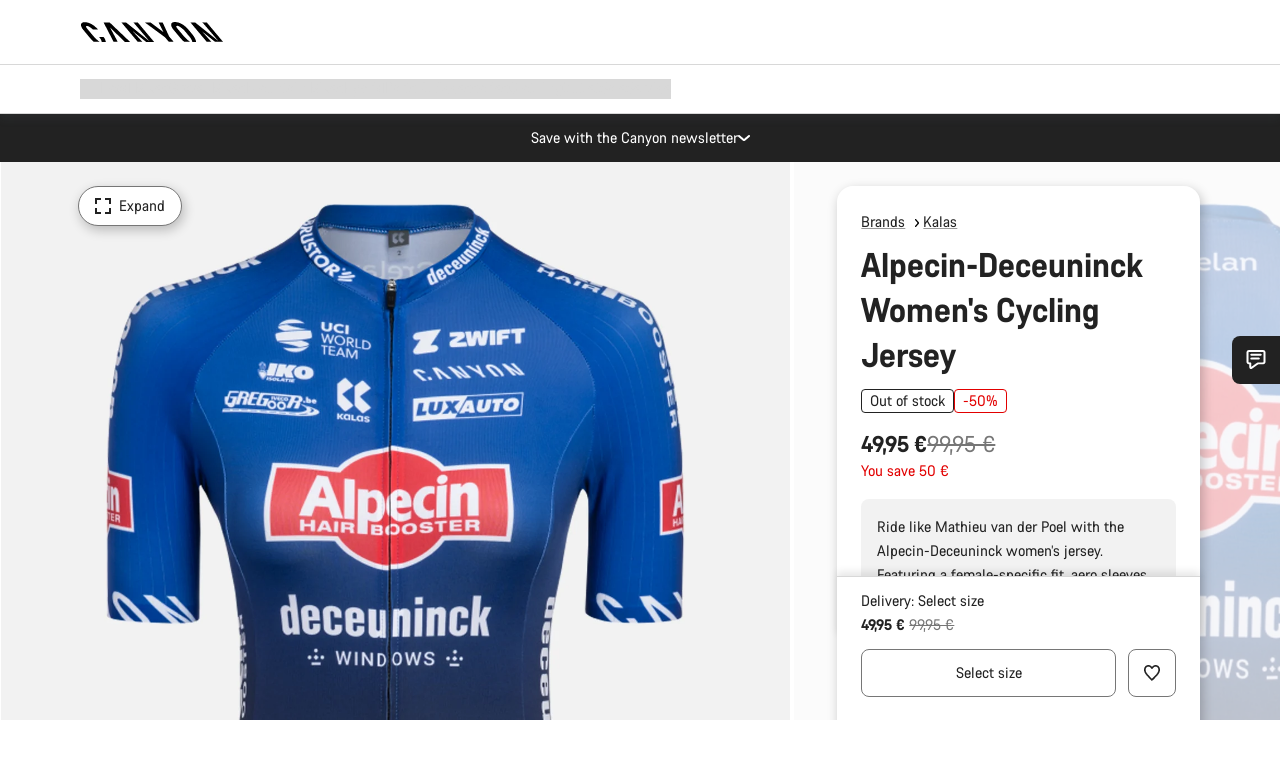

--- FILE ---
content_type: text/javascript
request_url: https://www.canyon.com/on/demandware.static/Sites-RoW-Site/-/en_CY/v1768985049846/js/component-showMore.js
body_size: 240
content:
!function(){try{var e="undefined"!=typeof window?window:"undefined"!=typeof global?global:"undefined"!=typeof self?self:{},a=(new e.Error).stack;a&&(e._sentryDebugIds=e._sentryDebugIds||{},e._sentryDebugIds[a]="e65eb82a-73c9-4dcc-a1cf-3ebd84cb9f10",e._sentryDebugIdIdentifier="sentry-dbid-e65eb82a-73c9-4dcc-a1cf-3ebd84cb9f10")}catch(e){}}();var _sentryModuleMetadataGlobal="undefined"!=typeof window?window:"undefined"!=typeof global?global:"undefined"!=typeof self?self:{};_sentryModuleMetadataGlobal._sentryModuleMetadata=_sentryModuleMetadataGlobal._sentryModuleMetadata||{},_sentryModuleMetadataGlobal._sentryModuleMetadata[(new _sentryModuleMetadataGlobal.Error).stack]=Object.assign({},_sentryModuleMetadataGlobal._sentryModuleMetadata[(new _sentryModuleMetadataGlobal.Error).stack],{"_sentryBundlerPluginAppKey:app_canyon":!0});var _global="undefined"!=typeof window?window:"undefined"!=typeof global?global:"undefined"!=typeof self?self:{};_global.SENTRY_RELEASE={id:"25.11.14-002"},(self.webpackChunkcanyon=self.webpackChunkcanyon||[]).push([["component-showMore"],{55942:(e,a,t)=>{t.r(a),t.d(a,{default:()=>l});var n=t(12307),d="js-showMore",o="u-visHidden";const l=()=>{(0,n.MR)(document,"click","."+d+" .js-showMore-button",(e=>{var{delegateTarget:a}=e,t=a.closest("."+d),l=t?t.querySelector(".js-showMore-content"):null;l&&(0,n.Lb)(l,o),(0,n.c0)(a,o)}))}}}]);
//# sourceMappingURL=component-showMore.js.map